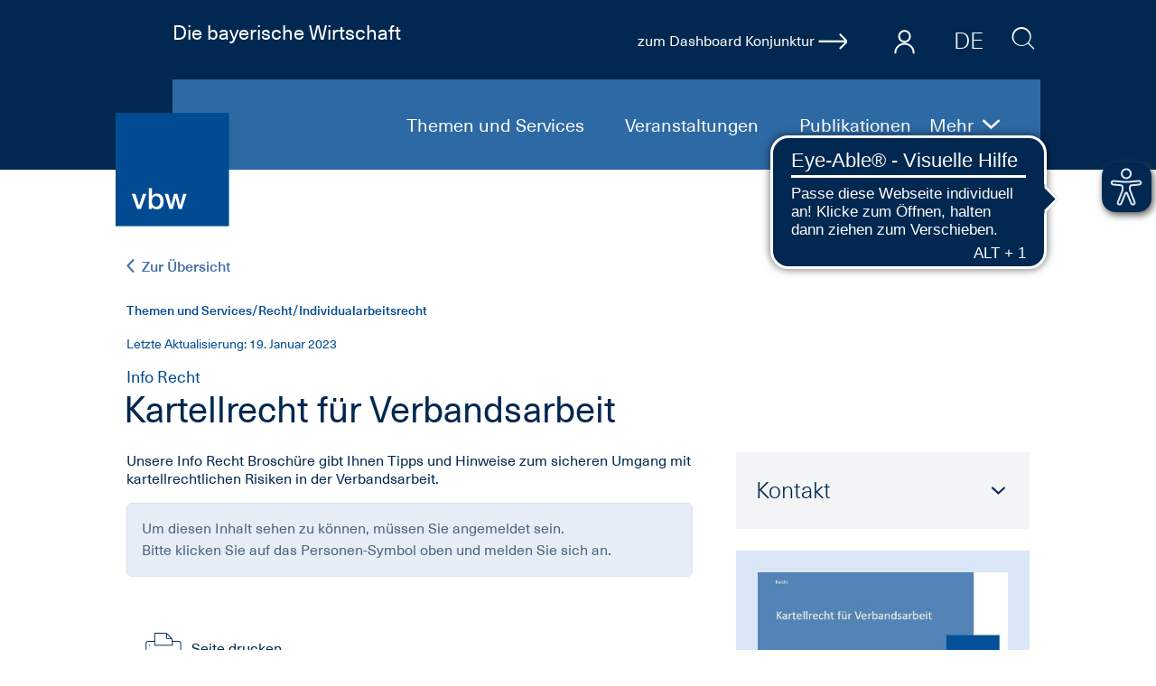

--- FILE ---
content_type: text/html;charset=UTF-8
request_url: https://www.vbw-bayern.de/vbw/Themen-und-Services/Recht/Individualarbeitsrecht/Kartellrecht-f%C3%BCr-Verbandsarbeit.jsp
body_size: 8884
content:





































                                                                   


    <!DOCTYPE html> <html lang="de" xml:lang="de"> <head> <meta charset="utf-8"> <meta http-equiv="Content-Type" content="text/html; charset=utf-8" /> <meta name="viewport" content="width=device-width, initial-scale=1.0, minimum-scale=1.0, user-scalable=yes"> <meta http-equiv="Cache-control" content="NO-CACHE"> <meta name="referrer" content="origin-when-cross-origin" /> <link rel="icon" href="/Layout/layout/favicons/vbw/favicon_ico.ico"> <link rel="shortcut icon" type="image/x-icon" href="/Layout/layout/favicons/vbw/favicon_ico.ico" /> <link rel="icon" type="image/png" sizes="16x16" href="/Layout/layout/favicons/vbw/favicon_vbw_favicon_16_16.png" /> <link rel="icon" type="image/png" sizes="32x32" href="/Layout/layout/favicons/vbw/favicon_vbw_favicon_32_32.png" /> <link rel="icon" type="image/png" sizes="96x96" href="/Layout/layout/favicons/vbw/favicon_vbw_favicon_96_96.png" /> <link rel="apple-touch-icon" sizes="57x57" href="/Layout/layout/favicons/vbw/favicon_vbw_apple_touch_icon_57_57.png" /> <link rel="apple-touch-icon" sizes="60x60" href="/Layout/layout/favicons/vbw/favicon_vbw_apple_touch_icon_60_60.png" /> <link rel="apple-touch-icon" sizes="72x72" href="/Layout/layout/favicons/vbw/favicon_vbw_apple_touch_icon_72_72.png" /> <link rel="apple-touch-icon" sizes="76x76" href="/Layout/layout/favicons/vbw/favicon_vbw_apple_touch_icon_76_76.png" /> <link rel="apple-touch-icon" sizes="114x114" href="/Layout/layout/favicons/vbw/favicon_vbw_apple_touch_icon_114_114.png" /> <link rel="apple-touch-icon" sizes="120x120" href="/Layout/layout/favicons/vbw/favicon_vbw_apple_touch_icon_120_120.png" /> <link rel="apple-touch-icon" sizes="144x144" href="/Layout/layout/favicons/vbw/favicon_vbw_apple_touch_icon_144_144.png" /> <link rel="apple-touch-icon" sizes="152x152" href="/Layout/layout/favicons/vbw/favicon_vbw_apple_touch_icon_152_152.png" /> <link rel="apple-touch-icon" sizes="180x180" href="/Layout/layout/favicons/vbw/favicon_vbw_apple_touch_icon_180_180.png" /> <link rel="icon" type="image/png" sizes="192x192" href="/Layout/layout/favicons/vbw/favicon_vbw_android_chrome_192_192.png" /> <meta name="msapplication-TileColor" content="#004b91" /> <meta name="msapplication-TileImage" content="/Layout/layout/favicons/vbw/favicon_vbw_smalltile.png"> <meta name="msapplication-square70x70logo" content="/Layout/layout/favicons/vbw/favicon_vbw_smalltile.png" /> <meta name="msapplication-square150x150logo" content="/Layout/layout/favicons/vbw/favicon_vbw_mediumtile.png" /> <meta name="msapplication-wide310x150logo" content="/Layout/layout/favicons/vbw/favicon_vbw_widetile.png" /> <meta name="msapplication-square310x310logo" content="/Layout/layout/favicons/vbw/favicon_vbw_largetile.png" /> <meta name="google-site-verification" content="SQrGiqqOAcZJD0YtrVSdoEKXtTY6Lv9rguntl7YGszc" /> <title>Info Recht: Kartellrecht für Verbandsarbeit </title> <meta name="description" content="Unsere Info Recht Broschüre gibt Hinweise für den sicheren Umgang mit kartellrechtlichen Risiken in der Verbandsarbeit. " /> <meta property="og:title" content="Info Recht: Kartellrecht für Verbandsarbeit " /> <meta property="og:description" content="Unsere Info Recht Broschüre gibt Hinweise für den sicheren Umgang mit kartellrechtlichen Risiken in der Verbandsarbeit. " /> <meta property="og:image" content="https://www.vbw-bayern.de/Layout/img/SocialMedia/vbw_fb.jpg"/> <meta name="twitter:image" content="https://www.vbw-bayern.de/Layout/img/SocialMedia/vbw_fb.jpg" /> <meta property="og:type" content="article" /> <meta property="og:site_name" content="vbw" /> <meta property="og:url" content="https://www.vbw-bayern.de/vbw/Themen-und-Services/Recht/Individualarbeitsrecht/Kartellrecht-f%C3%BCr-Verbandsarbeit.jsp" /> <meta name="twitter:card" content="summary_large_image" /> <meta name="twitter:site" content="@vbw_bayern" /> <meta name="twitter:title" content="Info Recht: Kartellrecht für Verbandsarbeit " /> <meta name="twitter:description" content="Unsere Info Recht Broschüre gibt Hinweise für den sicheren Umgang mit kartellrechtlichen Risiken in der Verbandsarbeit. " /> <link rel="canonical" href="https://www.vbw-bayern.de/vbw/Themen-und-Services/Services-f%C3%BCr-Verb%C3%A4nde/Verb%C3%A4ndeorganisation-Arbeit-der-Verb%C3%A4nde/Kartellrecht-f%C3%BCr-Verbandsarbeit.jsp" /> <link rel="stylesheet" href="/Layout/build/webpack2_build_portal_vbw_css_prod.css"> <!-- WEBEDIT: false --> <link rel="preconnect" href="https://cdn.eye-able.com"> <link rel="dns-prefetch" href="https://cdn.eye-able.com"> </head> <body class="portal-vbw frontend"> <a href="#main_content" class="skip-link">Zum Hauptinhalt springen</a> <style>body, html { overflow-x: hidden; }</style> <!-- HEADER --> <img class="d-none d-print-block" src="/Layout/layout/logos/vbw/vbw_logo_svg.svg" alt="Die bayerische Wirtschaft" title="Die bayerische Wirtschaft" /> <header class="header d-print-none"> <div class="header-box"> <div class="header-typo row m-0"> <div class="col-6 col-md-4 px-0 header-text"> <a class="text-white font-size-12 font-size-lg-22" title="Zurück zur Startseite" href="../../../index.jsp">Die bayerische Wirtschaft</a> </div> <div class="col-6 col-md-8 header-tools px-0 pt-2 pt-lg-3 d-flex justify-content-end pb-1 align-items-center pb-2 position-relative"> <a data-et-title="Dashboard Konjunktur" data-et-tags="economic_dashboard" data-et-event="click" title="Dashboard Konjunktur" href="https://dakon.vbw-bayern.de" class="text-black swiper-dakon mr-5 mt-1 text-white"> <div class="swiper-wrapper text-nowrap" id="swiper_dakon"> <div class="swiper-slide align-items-center d-flex"> <span>zum Dashboard Konjunktur</span> <span class="icon-medium icon-b-arrow ml-1 icon-strong"></span> </div> </div> </a>     <ul class="nav nav-tabs toolbar-nav-tabs flex-nowrap" id="toolbar">  <li class="nav-item align-items-start nav-item-login pointer"> <a data-backdroptarget="header" title="Login" class="nav-link icon icon-b-user icon-strong icon-medium h-100 position-relative font-size-33" id="tab_user" data-toggle="tab" data-bs-toggle="tab" data-target="#tab_user_content" data-bs-target="#tab_user_content"></a> </li>   <li class="nav-item language-switch mr-4 mt-2 d-none d-md-block font-light font-size-25"> <div class="language-switch-slide"> <a title="vbw - Die bayerische Wirtschaft" class="text-black pt-2 pl-3 pr-3 pb-1 white font-size-33" href="/vbw/External-Link/vbw-bayern.de.jsp" >DE</a> <a title="vbw - Bavarian Industry Association" class="text-black pt-2 pl-3 pr-3 pb-1 white font-size-33" href="/vbw/External-Link/vbw.com.jsp" >EN</a> </div> </li> </ul> <div class="tab-content toolbar-tab-content">  <div class="tab-pane fade toolbar-tab-pane toolbar-tab-pane-user mt-2" id="tab_user_content">   <div class="d-flex justify-content-between"> <p class="text-primary mt-1 mb-3">Bitte geben Sie Ihre Login-Daten ein</p> <span class="icon-b-close icon-strong icon-medium close pointer" data-dismiss="modal" aria-label="close"></span> </div> <form action="/do.app/app/users/login" method="post" class="mb-3"> <input placeholder="E-Mail" required="required" class="form-control-icon border mb-3" name="login" /> <input placeholder="Passwort" required="required" autocomplete="off" class="form-control-icon border mb-3" name="password" type="password" />   <button class="form-control bg-primary white mb-3" name="Login" type="submit">Login</button> <input type="hidden" id="login_ok_url" name="login_ok_url" value="/vbw/Themen-und-Services/Recht/Individualarbeitsrecht/Kartellrecht-für-Verbandsarbeit.jsp?&success=true" /> <input type="hidden" id="wrong_login_url" name="wrong_login_url" value="/vbw/Themen-und-Services/Recht/Individualarbeitsrecht/Kartellrecht-für-Verbandsarbeit.jsp?&success=false" /> <div class="font-size-16 d-flex"> <input type="checkbox" id="stay_loggin" name="stay_loggin" /><label for="stay_loggin"></label> <label class="ml-1 text-primary" for="stay_loggin">Angemeldet bleiben</label> </div> <a class="text-primary font-size-16 d-flex mt-3 align-items-center" href="/vbw/Mitglieder/Passwort-vergessen.jsp"> <span class="icon-medium icon-b-arrow mr-3"></span> Passwort vergessen? </a> </form> <p class="text-primary my-3">Sie haben keine Login-Daten?</p> <a class="btn btn-primary d-block p-3 white" href="/vbw/Mitglieder/index.jsp">Login-Daten beantragen</a> </div>   </div>   <form id="search_form" class="search-header " action="/vbw/Suche.jsp.is">  <label class="d-none" for="query_text">Suchbegriff/Webcode</label> <input aria-label="Suchbegriff/Webcode" class="search-header-input autocomplete query-text mb-0" id="query_text" data-form-id="#search_form" data-suggest-url="/do.app/search/search/suggestions/vbw" data-portal-value="vbw" name="queryText" type="text" placeholder="Suchbegriff/Webcode" autocomplete="false" /> <button title="Suche" type="submit" value="send" class="bg-transparent border-0 search-header-button mb-2"><span class="icon icon-search font-size-26 pt-0 pr-0"></span></button> <input type="hidden" name="co" value="3" /> <input type="hidden" id="page_size_header" name="pageSize" value="25" /> <input type="hidden" id="sort_header" name="sort" value="Score" /> </form> </div> </div> <div class="header-navi w-100 mt-2"> <a class="logo-link" title="Zurück zur Startseite" href="/vbw/index.jsp"> <img class="logo " src="/Layout/layout/logos/vbw/vbw_logo_svg.svg" alt="Zurück zur Startseite" /> </a> <nav class="desktop-navi text-right font-size-20 light d-none d-lg-block"> <div class="desktop-navi-more d-none float-right mt-3"> <div class="desktop-navi-more-button white text-left pointer">Mehr <span class="icon icon-right_small white icon-rotate-90 ml-2"></span></div> <ul class="desktop-navi-right m-0 p-0"></ul> </div> <ul class="desktop-navi-left mt-3 m-0 p-0 "> <li><a class="color" target="_self" href="/vbw/Themen-und-Services/index.jsp" title="Themen und Services"> Themen und Services </a></li> <li><a target="_self" href="/vbw/Termine/index-3.jsp" title="Veranstaltungen"> Veranstaltungen </a></li> <li><a target="_self" href="/vbw/Publikationen/index.jsp" title="Publikationen"> Publikationen </a></li> <li><a target="_self" href="/vbw/PresseCenter/index.jsp" title="PresseCenter"> PresseCenter </a></li> <li><a target="_self" href="/vbw/%C3%9Cber-uns/index.jsp" title="Über uns"> Über uns </a></li> <li><a rel="noreferrer" target="_blank" href="/vbw/Karriere/index-3.jsp" title="Karriere"> Karriere </a></li> <li><a target="_self" href="/vbw/Kontakt/index.jsp" title="Kontakt"> Kontakt </a></li> </ul> </nav> <div class="menu-button-fixed"> <a href="#" class="menu-button d-block d-lg-none" id="menu_button"> <span class="burger-icon"></span> </a> </div> </div> </div> <nav class="mobile-navi font-size-20 light"> <a href="#" class="menu-button d-block d-lg-none is-active" id="menu_button"> <span class="burger-icon"></span> </a> <div class="bg-color-z1 mobile-navi-gap"></div> <ul class="white no-style"> <li><a class="color" target="_self" href="/vbw/Themen-und-Services/index.jsp" title="Themen und Services"> <span class="text-center icon icon-themes px-2 "></span> Themen und Services </a></li> <li><a target="_self" href="/vbw/Termine/index-3.jsp" title="Veranstaltungen"> <span class="text-center icon icon-calendar px-2 "></span> Veranstaltungen </a></li> <li><a target="_self" href="/vbw/Publikationen/index.jsp" title="Publikationen"> <span class="text-center icon icon-file px-2 "></span> Publikationen </a></li> <li><a target="_self" href="/vbw/PresseCenter/index.jsp" title="PresseCenter"> <span class="text-center icon icon-press px-2 "></span> PresseCenter </a></li> <li><a target="_self" href="/vbw/%C3%9Cber-uns/index.jsp" title="Über uns"> <span class="text-center icon icon-about px-2 "></span> Über uns </a></li> <li><a rel="noreferrer" target="_blank" href="/vbw/Karriere/index-3.jsp" title="Karriere"> <span class="text-center icon icon-flags px-2 "></span> Karriere </a></li> <li><a target="_self" href="/vbw/Kontakt/index.jsp" title="Kontakt"> <span class="text-center icon icon-mail px-2 "></span> Kontakt </a></li> </ul> </nav> </header>  <!-- / HEADER -->
<div >
<!-- DETAILS --> <section id="main_content" class="article-details header-gap container-fluid mt-5 pt-md-5 "> <div class="container"> <a title="Zur Übersicht" href="/vbw/Themen-und-Services/Recht/Individualarbeitsrecht/index.jsp" class="color-d6 strong d-print-none"> <span class="icon icon-right_small icon-rotate-180 mr-2"></span>Zur Übersicht </a> <article class="mt-3 mt-md-4"> <section class="article-content clearfix"> <div class="article-header"> <span class="color-l font-size-14 font-medium">Themen und Services/Recht/Individualarbeitsrecht</span> <div class="d-flex flex-column flex-md-row my-3 justify-content-between"> <div class="d-flex flex-column justify-content-end"> <p class="font-size-14 color-l">Letzte Aktualisierung: 19. Januar 2023</p> <p class="font-size-18 color-l mb-0 article-microline">Info Recht</p> <h1 class="hyphens-auto"> <span class="">Kartellrecht für Verbandsarbeit</span> </h1> </div>            </div> </div> <!-- ARTICLE RIGHT--> <section class="article-content-right"> <div > <!-- CONTACT INFOS--> <div data-content-lg data-content-contact data-target="contact" data-bs-target="contact" class="d-none d-lg-block" > <section class="contact-infos "> <div class="collapsable pointer font-size-25 font-light collapsed" data-toggle="collapse" data-bs-toggle="collapse" data-target="#contact_data_1940054" data-bs-target="#contact_data_1940054""> Kontakt <span class="icon icon-right_small p-2 font-size-16 float-right"></span> </div> <div class="collapse" id="contact_data_1940054"> 		<div class="pt-3 mt-3"> <!-- /Redaktion/Frei-zugaengliche-Medien/Personen/Mitarbeiter/2018/Foto-Sandra-Beck_contact_img.jpg /Redaktion/Frei-zugaengliche-Medien/Personen/Mitarbeiter/2018/Foto-Sandra-Beck_contact_person.jpg /Redaktion/Frei-zugaengliche-Medien/Personen/Mitarbeiter/2018/Foto-Sandra-Beck_person.jpg --> <figure class="contact-infos-desc clearfix"> <img class="" src="/Redaktion/Frei-zugaengliche-Medien/Personen/Mitarbeiter/2018/Foto-Sandra-Beck_contact_img.jpg" alt="Dr. Sandra Beck" /> <!-- d-none d-md-inline-block --> <figcaption class="hyphens-auto"> <strong>Dr. Sandra Beck</strong> <br /> Arbeitsrecht, Wirtschaftsrecht, Betriebsverfassung </figcaption> </figure> <div class="icon email text11"> <a rel="nofollow" data-pvref="1940040" title="<span class='align-middle'>E-Mail </span>" href="/vbw/Kontakt/index.jsp?contactID=2873496&ref=T20zS05XclpQaDA9" class="d-block text-secondary strong mb-3 " target="_self"> <img alt="E-Mail" class='align-middle mr-2' src='/Layout/layout/icons/email.svg.svg' /> <span class='align-middle'>E-Mail </span> </a> </div> <a class="d-block text-secondary strong mb-3 " href="tel:+4908955178229"> <img class="align-middle mr-2" src="../../../../Layout/layout/icons/phone.svg.svg" alt="Telefon" /> <span class="align-middle">+49 (0) 89-551 78-229</span> </a> <a class="d-block text-secondary strong mb-3" href="tel:+49015129805778"> <img class="align-middle mr-2" src="../../../../Layout/layout/icons/mobile.svg.svg" alt="Mobil" /> <span class="align-middle">+49 (0) 151-298 057 78</span> </a> </div>	
 </div> </section> </div> <!-- / CONTACT INFOS--> <section class="publication-infos p-4 bg-middle-color mb-4"> <img class="img-fluid" src="../../../../Redaktion/Frei-zugaengliche-Medien/Abteilungen-GS/Recht/2023/Titelbl%C3%A4tter/Info-Recht-Kartellrecht-f%C3%BCr-Verbandsarbeit-vbw-Januar-2023_Cover_small.jpg" alt="Kartellrecht für Verbandsarbeit" title="Kartellrecht für Verbandsarbeit" /> <div class="mt-3 d-print-none">    <div class="align-items-center bg-orange d-flex open-login pointer p-3"> <img alt="Diese Publikation steht nur Mitgliedern zur Verfügung.<br /> Bitte loggen Sie sich ein." src="/Layout/layout/icons/lock.svg.svg" > <span class="font-size-14 line-height-14 white pl-3">Diese Publikation steht nur Mitgliedern zur Verfügung.<br /> Bitte loggen Sie sich ein.</span> </div>   </div> </section> </div> <!-- SOCIAL SHARING --> <div data-content-md data-content-social-sharing data-target="social-sharing" data-bs-target="social-sharing" class="d-none d-md-block"> <!-- SOCIAL SHARING --> <section class="mt-4 d-print-none social-sharing"> <div class="pointer d-flex align-items-center" data-toggle="collapse" data-bs-toggle="collapse" data-target="#social_sharing" data-bs-target="#social_sharing"> <span class="icon-large icon-b-sharing pointer mr-2"></span> <p class="strong font-size-14 mb-0">Inhalt teilen</p> </div> <div id="social_sharing" class="collapse mt-4"> <a class="share-button btn p-0 mail" href="mailto:?subject=Kartellrecht für Verbandsarbeit&amp;body=Kartellrecht für Verbandsarbeit %0A%0A%0ADie Seite können Sie sich unter dieser Adresse anschauen: https://www.vbw-bayern.de/vbw/Themen-und-Services/Recht/Individualarbeitsrecht/Kartellrecht-f%C3%BCr-Verbandsarbeit.jsp"> <img src="../../../../Layout/layout/icons/social/email_social.svg.svg" alt="E-Mail" /> </a> <a data-et-title="Socialmedia Share facebook (1940040)" data-et-tags="Button" data-et-event="click" class="share-button btn p-0" href="https://www.facebook.com/sharer/sharer.php?u=https://www.vbw-bayern.de/vbw/Themen-und-Services/Recht/Individualarbeitsrecht/Kartellrecht-f%C3%BCr-Verbandsarbeit.jsp" target="_blank" alt="Facebook"> <img src="/Layout/layout/icons/social/facebook_social.svg.svg" alt="Facebook" /> </a> <a data-et-title="Socialmedia Share linkedin (1940040)" data-et-tags="Button" data-et-event="click" class="share-button btn p-0" href="https://www.linkedin.com/shareArticle?url=https://www.vbw-bayern.de/vbw/Themen-und-Services/Recht/Individualarbeitsrecht/Kartellrecht-f%C3%BCr-Verbandsarbeit.jsp" target="_blank" alt="LinkedIn"> <img src="/Layout/layout/icons/social/linkedin_social.svg.svg" alt="LinkedIn" /> </a> <a data-et-title="Socialmedia Share xing (1940040)" data-et-tags="Button" data-et-event="click" class="share-button btn p-0" href="https://www.xing.com/spi/shares/new?url=https://www.vbw-bayern.de/vbw/Themen-und-Services/Recht/Individualarbeitsrecht/Kartellrecht-f%C3%BCr-Verbandsarbeit.jsp" target="_blank" alt="XING"> <img src="/Layout/layout/icons/social/xing_social.svg.svg" alt="XING" /> </a> </div> </section> <!-- / SOCIAL SHARING --> </div> <!-- / SOCIAL SHARING --> </section> <!-- / ARTICLE RIGHT--> <section class="article-content-text-cols hyphens-auto">       <p class="margT">Unsere Info Recht Broschüre gibt Ihnen Tipps und Hinweise zum sicheren Umgang mit kartellrechtlichen Risiken in der Verbandsarbeit. </p>    <div class="warning marg xx-hide alert alert-warning d-none "> Dieser Service steht nur bayme vbm Mitgliedern zur Verfügung.<br />Noch kein Mitglied? Alle Informationen rund um die Mitgliedschaft erhalten Sie <a href="https://www.baymevbm.de/mitglied-werden" target="_blank" >hier</a>. </div> <div class="warning alert alert-warning marg hide xx-show "> Um diesen Inhalt sehen zu können, müssen Sie angemeldet sein.<br />Bitte klicken Sie auf das Personen-Symbol oben und melden Sie sich an. </div> <script type="text/javascript"> var openLoginBox = true; </script>         </section> <!-- SERIE INFOS (FOOTER)--> <div class="mt-4 d-md-none" data-content-sm data-content-events-serie data-target="events-serie" data-bs-target="events-serie"></div> <!-- / SERIE INFOS (FOOTER)--> <a class="d-inline-flex align-items-center d-print-none mt-4 p-3" title="Seite drucken" data-et-title="Print Button(1940040)" data-et-tags="Button" data-et-event="click" href="javascript: window.print();"> <span class="icon icon-b-print icon-large mr-2"></span> Seite drucken </a> </section> </article> <!-- CONTACT INFOS (FOOTER)--> <div class="contact-infos-no-width mt-4 d-lg-none" data-content-md data-content-contact data-target="contact" data-bs-target="contact"></div> <!-- / CONTACT INFOS (FOOTER)--> <!-- SOCIAL SHARING (FOOTER)--> <div data-content-sm data-content-social-sharing data-target="social-sharing" data-bs-target="social-sharing" class="d-md-none"></div> <!-- / SOCIAL SHARING (FOOTER)--> <section class="social-sharing d-print-none d-md-flex align-items-center"> <p class="mb-md-0 strong mr-3 font-size-14"> Die vbw in den sozialen Netzwerken </p> <div> <a data-et-title="Socialmedia Link facebook (1940040)" data-et-tags="Button" data-et-event="click" alt="Facebook" href="https://www.facebook.com/vbwbayern" target="_blank" > <img src="/Layout/layout/icons/social/facebook_social.svg.svg" alt="Facebook" /> </a> <a data-et-title="Socialmedia Link instagram (1940040)" data-et-tags="Button" data-et-event="click" alt="Instagram" href="https://www.instagram.com/vbw_bayern" target="_blank" > <img src="/Layout/layout/icons/social/instagram_social.svg.svg" alt="Instagram" /> </a> <a data-et-title="Socialmedia Link linkedin (1940040)" data-et-tags="Button" data-et-event="click" alt="LinkedIn" href="https://www.linkedin.com/company/vbw-bayern" target="_blank" > <img src="/Layout/layout/icons/social/linkedin_social.svg.svg" alt="LinkedIn" /> </a> <a data-et-title="Socialmedia Link xing (1940040)" data-et-tags="Button" data-et-event="click" alt="XING" href="https://www.xing.com/pages/baymevbm-diebayerischenmetall-undelektro-arbeitgeber" target="_blank" > <img src="/Layout/layout/icons/social/xing_social.svg.svg" alt="XING" /> </a> <a data-et-title="Socialmedia Link youtube (1940040)" data-et-tags="Button" data-et-event="click" alt="YouTube" href="https://www.youtube.com/channel/UCEupNRcFPRbmCrMan9SyjOQ" target="_blank" > <img src="/Layout/layout/icons/social/youtube_social.svg.svg" alt="YouTube" /> </a> </div> </section> </div> </section> <!-- // DETAILS --> <section class="article-navigator container-fluid p-5"> <div class="row justify-content-md-center color-d6"> <a title="Zur Übersicht" href="/vbw/Themen-und-Services/Recht/Individualarbeitsrecht/index.jsp" class="col-md-auto order-12 order-md-0 mt-4 mt-md-0 d-print-none"> <img alt="Zur Übersicht" src="../../../../Layout/layout/icons/quad.svg.svg" class="mr-2" /> Zur Übersicht </a> </div> </section>
</div>
<footer class="d-print-none"> <div class="container d-md-flex justify-content-between"> <ul class="footer-navi"> <li> <span class="link"> © vbw 2026 </span> </li> <li> <a class="link hover-line-bottom-full" href="/vbw/Impressum/index.jsp">Impressum</a> </li> <li> <a class="link hover-line-bottom-full" href="/vbw/Datenschutz/Datenschutz.jsp">Datenschutz</a> </li> <li> <a class="link hover-line-bottom-full" href="/vbw/Kontakt/index.jsp">Kontakt</a> </li> <li class="hidden-id text-primary"> 1940040 </li> </ul> <script defer src="https://cdn.eye-able.com/configs/www.vbw-bayern.de.js"></script> <script defer src="https://cdn.eye-able.com/public/js/eyeAble.js"></script>  <div class="ml-0 ml-md-auto"> <a rel="noreferrer" target="_blank" href="https://www.baymevbm.de"> Siehe auch: <span class="bayme_vbm-quad bold">bayme vbm</span> </a> </div> </div> </footer> <div class="to-top d-print-none"> <button title="nach oben" id="top" class="border-0 bg-transparent"> <span class="icon-arrow icon-rotate-270 icon-medium"></span> </button> </div> <!-- GLOBAL FOR BOTH PORTALS -->     <script type="text/javascript" src="/Layout/build/webpack2_build_portal_vbw_js_prod.js?rev=96831149"></script> <script type="text/javascript" src="/Layout/build/webpack2_build_runtime_js_prod-3.js"></script>     <script type="text/javascript"> $.getJSON( "https://dakon.vbw-bayern.de/extern", function( json ) { $.each(json.data, function( index, item ) { var swiper = $('#swiper_dakon'); if( item.value != null ){ var div = $('<div class="swiper-slide text-right">' +item.title+ '<span class="ml-2 text-' +item.color+ '">' +item.value+ '</span></div> '); div.prependTo(swiper); } }); var dakon = new Swiper ('.swiper-dakon', { direction: 'vertical', effect: 'slide', slidesPerView: 1, loop: true, height: 30, autoplay: { delay: 5000, reverseDirection: false, disableOnInteraction: false, }, }); }); </script>  <script type="text/javascript"> $(document).ready(function (event) { $('#tab_logged').on('shown.bs.tab', function (e) { $('#nav-tabContent > div:not(:first-child)').removeClass('show active'); $('#tab_profile').tab('show'); });   }); </script>  <script type="text/javascript"> $( document ).ready(function() { var backDrop = $('<div class="modal-backdrop show toolbar-modal-backdrop"></div>'); $('.toolbar-nav-tabs .nav-link').on('click', function(){ backDrop.remove(); backDrop.appendTo(document.body); }); $('body').on('click', '.toolbar-tab-content .close, .toolbar-modal-backdrop', function(){ $('.toolbar-nav-tabs .nav-link.active, .toolbar-tab-pane.active').removeClass('active'); backDrop.remove(); }); }); </script>  <script type="text/javascript"> $(document).on('eyeable:event', function(e) { if( _etracker != "undefined" ){ _etracker.sendEvent(new et_ClickEvent('Eye Able Event', e.detail)); } }); </script>  <script type="text/javascript"> $(document).on( "click", "[data-et-event=click]", function(event){ var ele = $(this); var title = ele.data("etTitle"); var tags = ele.data("etTags"); _etracker.sendEvent(new et_ClickEvent(title, tags)); } ); $(document).on( "click", "[data-et-event=download]", function(event){ var ele = $(this); var path = ele.data("etPath"); var type = ele.data("etType"); var kind = ele.data("etKind"); _etracker.sendEvent(new et_DownloadEvent(path, type, kind, 'download')); } ); </script>   <!-- imported from /vbw/Themen-und-Services/Recht/Individualarbeitsrecht/Kartellrecht-f%C3%BCr-Verbandsarbeit.jsp with  --> <!-- imported ../../../Tools/Privacy-Cookie.jsp --> <!-- skipCC false --> <!-- portal name vbw -->                                                              <script type="text/javascript"> var setChecked = function( cb , checked ){ if( checked ) { cb.setAttribute('checked','checked'); } else { cb.removeAttribute('checked'); } cb.checked = checked; }; </script>                          <link rel="stylesheet" type="text/css" href="https://www.vbw-bayern.de/Layout/js/cookieconsent/cookieconsent_css.css?rel=20.01.2026" /> <script src="https://www.vbw-bayern.de/Layout/js/cookieconsent/cookieconsent_js.js?rel=20.01.2026"></script>   <script> if(typeof _etracker !== 'undefined'){ var domain = document.location.host.replace("www.", ""); var cookieET = window.cookieconsent.utils.getCookie('cookieconsent_etracker_tracking'); if( cookieET == "true" ){ _etracker.enableCookies(domain); console.log("etracker.enableCookies"); } else { _etracker.disableCookies(domain); console.log("etracker.disableCookies"); } } var skipCC = false || false; if( ! /bot|google|baidu|bing|msn|duckduckbot|teoma|slurp|yandex/i.test(navigator.userAgent) && !skipCC ){ window.addEventListener("load", function(){ window.cookieconsent.initialise({ "layout": "basic-header-checkboxes", layouts: { 'basic-header-checkboxes': '{{header}}{{message}}{{link}}{{checkboxes}}{{compliance}}' }, "cookie": { "name": "cookie_enabled", "secure" : true, "expiryDays" : 90 }, "palette": { "popup": { "text": "#000", "background": "#fff" }, "button": { "text": "#fff", "background": "#004b91" }, "header": { "text": "#fff", "background": "#004b91" } }, "elements": { "checkboxes": '<div class="cc-checkboxes">{{checkboxes}}</div>', "header": '<div class="cc-header">{{header}}</div>', "message": '<div class="cc-message">{{message}}</div>', "link": '<div class="cc-link">{{link_pretext}} <span><img alt="Datenschutzerklärung" aria-label="Datenschutzerklärung" src="https://www.vbw-bayern.de/Layout/img/portal/icons/arrow_black_icon.svg" /> <a aria-label="Datenschutzerklärung" tabindex="0" href="{{href}}" target="_blank">{{link}}</a></span><br /></div>' }, "content": { "header": "Cookie-Einstellungen", "message": "<p>Um unser WebPortal optimal auf Ihre Bedürfnisse anzupassen, verwenden wir Cookies. Dazu zählen Cookies, die für den Betrieb der Website erforderlich sind, sowie solche, die zu Statistikzwecken oder zur Anzeige externer Inhalte genutzt werden.</p> <p>Bitte beachten Sie, dass Ihnen auf Basis Ihrer Einstellungen eventuell nicht alle Funktionalitäten auf unserem WebPortal zur Verfügung stehen.</p>", "dismiss": '<img alt="Einstellungen speichern und bestätigen" aria-label="Einstellungen speichern und bestätigen" height="9" src="https://www.vbw-bayern.de/Layout/img/portal/icons/arrow_icon-2.svg" />Einstellungen speichern und bestätigen', "link_pretext": "Weitere Informationen und die Möglichkeit zum Widerruf finden Sie in unserer", "link": "Datenschutzerklärung", "href": "/vbw/Datenschutz/index.jsp", "checkboxes": '<div class="cc-checkboxes-title"><b>Für folgende Cookies benötigen wir gemäß DSGVO Ihre Einwilligung</b></div>'+ '<div class="cc-checkboxes-text"></div>'+  '<div class="cc-checkbox p-2 rounded-5 cc-checkbox-podigee_podcast"><input ' + ( window.cookieconsent.utils.getCookie( 'cookieconsent_podigee_podcast' ) == 'true' ? 'checked="checked"': '' ) + ' data-cc="cookieconsent_podigee_podcast" class="cc-cb float-left" type="checkbox" name="podigee_podcast" aria-label="podigee_podcast" id="podigee_podcast" /> <label for="podigee_podcast"> <span>Podcasts (Podigee – Cookie-Einsatz, Übertragung der IP–Adresse an Podigee)</span> </label> </div>'+   '<div class="cc-checkbox p-2 rounded-5 cc-checkbox-vimeo_video"><input ' + ( window.cookieconsent.utils.getCookie( 'cookieconsent_vimeo_video' ) == 'true' ? 'checked="checked"': '' ) + ' data-cc="cookieconsent_vimeo_video" class="cc-cb float-left" type="checkbox" name="vimeo_video" aria-label="vimeo_video" id="vimeo_video" /> <label for="vimeo_video"> <span><b>Videoinhalte</b> (Vimeo – Cookie-Einsatz, Übertragung der IP–Adresse an Vimeo)</span> </label> </div>'+   '<div class="cc-checkbox cc-checkbox-all p-2 rounded-5" style="background: #e5edf4;"><input aria-label="all" class="cc-cb-all" type="checkbox" name="all" id="cc-all" /> <label for="cc-all"> <span>Alle Dienste zulassen</span> </label> </div>'+  '' }, onPopupOpen: function() { var cccb = window.cookieconsent.utils.find(".cc-cb"); var cccb_all = window.cookieconsent.utils.find(".cc-cb-all"); window.cookieconsent.utils.each(cccb, function(ele){ window.cookieconsent.utils.addEvent(ele, 'click', function(event){ var cccb_checked = window.cookieconsent.utils.find('.cc-cb:checked'); if( cccb.length == cccb_checked.length ){ window.cookieconsent.utils.each(cccb_all, function( cb ){ setChecked( cb, true ) } ); } else { window.cookieconsent.utils.each(cccb_all, function( cb ){ setChecked( cb, false ) } ); } }); } ); window.cookieconsent.utils.each(cccb_all, function(ele){ window.cookieconsent.utils.addEvent(ele, 'click', function(event){ if( ele.checked ){ window.cookieconsent.utils.each(cccb, function( cb ){ setChecked( cb, true ) } ); } else { window.cookieconsent.utils.each(cccb, function( cb ){ setChecked( cb, false ) } ); } }); } ); logger.info(this.trigger); if( this.trigger != null && $(this.trigger).hasClass("cookieconsent-video") ){ $('.cc-checkbox-vimeo_video').addClass("bg-yellow"); } if( this.trigger != null && $(this.trigger).hasClass("cookieconsent-podcast") ){ $('.cc-checkbox-podigee_podcast').addClass("bg-yellow"); } }, onPopupClose: function() { var cc = this; var cccb = window.cookieconsent.utils.find(".cc-cb"); window.cookieconsent.utils.each(cccb, function(ele){ if( ele.checked ){ var cookiename = ele.getAttribute("data-cc"); var options = cc.options.cookie; window.cookieconsent.utils.setCookie(cookiename, true, options.expiryDays, options.domain, options.path, options.secure); } } ); location.reload(true); }, onInitialise: function (status) { } }, function (popup) { cookieconsentPopup = popup; }, function (err) { }); window.cookieconsent.utils.each(window.cookieconsent.utils.find(".cookieconsent-podigee-podcast"), function(ele){ window.cookieconsent.utils.addEvent(ele, 'click', function( event ){ var options = cookieconsentPopup.options.cookie; var url = window.location.pathname; window.cookieconsent.utils.setCookie("cookieconsent_podigee_podcast", true, options.expiryDays, options.domain, url, options.secure); var params = ele.getAttribute('data-params'); if( params ){ if (url.indexOf('?') > -1){ url += '&'+params }else{ url += '?'+params } } location.reload(true); }); } ); window.cookieconsent.utils.each(window.cookieconsent.utils.find(".cookieconsent-vimeo-video"), function(ele){ window.cookieconsent.utils.addEvent(ele, 'click', function( event ){ var options = cookieconsentPopup.options.cookie; var url = window.location.pathname; window.cookieconsent.utils.setCookie("cookieconsent_vimeo_video", true, options.expiryDays, options.domain, url, options.secure); var params = ele.getAttribute('data-params'); if( params ){ if (url.indexOf('?') > -1){ url += '&'+params }else{ url += '?'+params } } location.reload(true); }); } ); window.cookieconsent.utils.each(window.cookieconsent.utils.find(".cookieconsent-open"), function(ele){ window.cookieconsent.utils.addEvent(ele, 'click', function( event ){ cookieconsentPopup.open(null, ele); }); } ); }); } </script>     <style> .cc-banner.cc-bottom { bottom: 36px; } </style>     <!-- uid: kartellrecht_fuer_verbandsarbeit etracker: true -->  <!-- Copyright (c) 2000-2022 etracker GmbH. All rights reserved. --> <!-- This material may not be reproduced, displayed, modified or distributed --> <!-- without the express prior written permission of the copyright holder. --> <!-- etracker tracklet 5.0 --> <script type="text/javascript">  var et_pagename = "Kartellrecht für Verbandsarbeit (1940040)";   var et_url = 'https%3A%2F%2Fwww.vbw-bayern.de%2Fvbw%2FThemen-und-Services%2FRecht%2FIndividualarbeitsrecht%2FKartellrecht-f%25C3%25BCr-Verbandsarbeit.jsp';         var et_areas = 'Themen und Services/Recht/Individualarbeitsrecht';      </script> <script id="_etLoader" type="text/javascript" charset="UTF-8" data-cookie-lifetime="24" data-block-cookies="true" data-secure-code="DSETxg" src="https://code.etracker.com/code/e.js"></script> <!-- etracker tracklet 5.0 end -->   
 
 </body> </html>












--- FILE ---
content_type: image/svg+xml
request_url: https://www.vbw-bayern.de/Layout/layout/icons/email.svg.svg
body_size: 547
content:
<svg id="mail" xmlns="http://www.w3.org/2000/svg" width="20" height="12.153" viewBox="0 0 20 12.153">
  <g id="Group_446" data-name="Group 446" transform="translate(0 0)">
    <path id="Path_467" data-name="Path 467" d="M19.986,101.468a1.026,1.026,0,0,0-1.024-1.023h0l-17.937.025A1.024,1.024,0,0,0,0,101.5l.014,10.079A1.024,1.024,0,0,0,1.038,112.6h0l17.937-.025A1.026,1.026,0,0,0,20,111.547Zm-2.15,0L10,106.918,2.15,101.493Zm-4.522,6.475,4.647,3.6-15.936.022L6.7,107.946a.512.512,0,1,0-.628-.81l-5.035,3.905-.012-9.081,8.685,6a.512.512,0,0,0,.584,0l8.668-6.026.013,9.1-5.033-3.9a.512.512,0,0,0-.628.81Z" transform="translate(0 -100.445)" fill="#022a52"/>
  </g>
</svg>


--- FILE ---
content_type: image/svg+xml
request_url: https://www.vbw-bayern.de/Layout/layout/icons/lock.svg.svg
body_size: 538
content:
<svg xmlns="http://www.w3.org/2000/svg" width="26" height="33.827" viewBox="0 0 26 33.827">
  <path id="Path_580" data-name="Path 580" d="M80.469,13.661h-.659V10.576A10.517,10.517,0,0,0,69.622,0c-.155,0-.464,0-.618,0A10.517,10.517,0,0,0,58.817,10.576v3.085h-.659A2.14,2.14,0,0,0,56.313,16V31.476a2.15,2.15,0,0,0,1.844,2.351H80.469a2.15,2.15,0,0,0,1.844-2.351V16A2.14,2.14,0,0,0,80.469,13.661ZM71.4,23.724V28.4a1,1,0,0,1-.984.988H68.207a1,1,0,0,1-.984-.988V23.724A2.831,2.831,0,0,1,69,18.907c.154-.006.464-.006.618,0A2.831,2.831,0,0,1,71.4,23.724Zm4.062-10.063h-12.3V10.576a6.152,6.152,0,1,1,12.3,0v3.085Z" transform="translate(-56.313 0)" fill="#fff"/>
</svg>


--- FILE ---
content_type: image/svg+xml
request_url: https://www.vbw-bayern.de/Layout/layout/icons/social/youtube_social.svg.svg
body_size: 1718
content:
<svg xmlns="http://www.w3.org/2000/svg" width="49" height="49" viewBox="0 0 49 49"><ellipse cx="24.5" cy="24.5" rx="24.5" ry="24.5" transform="translate(0 0)" fill="#002850"/><g transform="translate(9.03 12.807)"><path d="M161.3,89.123l-6.763-3.7a1.251,1.251,0,0,0-1.233.022,1.229,1.229,0,0,0-.605,1.069v7.33a1.238,1.238,0,0,0,.605,1.069,1.221,1.221,0,0,0,.635.179,1.282,1.282,0,0,0,.59-.149l6.763-3.639a1.234,1.234,0,0,0,.65-1.091,1.213,1.213,0,0,0-.643-1.091Zm-6.8,3.8V87.441l5.051,2.765Zm0,0" transform="translate(-141.297 -78.9)" fill="#fff"/><path d="M30.475,5.47V5.455a6.937,6.937,0,0,0-1.353-3.549,4.984,4.984,0,0,0-3.3-1.547,1.123,1.123,0,0,0-.149-.015L25.626.336C21.576.037,15.463,0,15.4,0H15.4c-.06,0-6.172.037-10.252.336L5.092.344C5.047.351,5,.351,4.95.359A4.828,4.828,0,0,0,1.662,1.95,7.335,7.335,0,0,0,.324,5.44v.03C.317,5.574.1,8.01.1,10.461v2.287c0,2.451.217,4.887.224,4.992v.015a6.93,6.93,0,0,0,1.345,3.512,5.066,5.066,0,0,0,3.407,1.524c.127.015.232.03.306.037l.067.007c2.339.224,9.662.329,9.968.336h.015c.06,0,6.172-.037,10.215-.336l.052-.007.172-.022a4.741,4.741,0,0,0,3.251-1.554,7.335,7.335,0,0,0,1.338-3.49v-.03c.007-.1.224-2.541.224-4.992V10.461c.015-2.443-.2-4.887-.209-4.992Zm-1.569,7.286c0,2.264-.2,4.6-.217,4.82a5.714,5.714,0,0,1-.882,2.488,2.949,2.949,0,0,1-2.115.979l-.194.022c-3.916.284-9.8.329-10.065.329-.306-.007-7.525-.112-9.789-.329-.12-.015-.239-.03-.374-.045a3.329,3.329,0,0,1-2.294-.956l-.015-.015A5.167,5.167,0,0,1,2.1,17.59c-.015-.164-.217-2.526-.217-4.827v-2.3c0-2.264.194-4.6.217-4.82a5.531,5.531,0,0,1,.882-2.488A3.1,3.1,0,0,1,5.144,2.13a1.123,1.123,0,0,1,.149-.015c3.968-.276,9.894-.321,10.1-.321s6.135.045,10.065.329c.045.007.1.015.157.022a3.254,3.254,0,0,1,2.2.994l.007.007a5.224,5.224,0,0,1,.859,2.5c.015.149.217,2.518.217,4.827v2.287Zm0,0" transform="translate(-0.1 0)" fill="#fff"/></g></svg>

--- FILE ---
content_type: image/svg+xml
request_url: https://www.vbw-bayern.de/Layout/layout/icons/phone.svg.svg
body_size: 2322
content:
<svg id="phone-call" xmlns="http://www.w3.org/2000/svg" width="20" height="20.029" viewBox="0 0 20 20.029">
  <g id="Group_447" data-name="Group 447" transform="translate(0 0)">
    <path id="Path_468" data-name="Path 468" d="M16.159,38.655A1.97,1.97,0,0,0,14.73,38a2.037,2.037,0,0,0-1.446.651l-1.336,1.332c-.11-.059-.22-.114-.326-.169-.152-.076-.3-.148-.419-.224a14.519,14.519,0,0,1-3.479-3.17,8.565,8.565,0,0,1-1.141-1.8c.347-.317.668-.647.981-.964.118-.118.237-.241.355-.359a1.939,1.939,0,0,0,0-2.925L6.766,29.215c-.131-.131-.266-.266-.393-.4-.254-.262-.52-.533-.795-.786a2,2,0,0,0-1.416-.621,2.071,2.071,0,0,0-1.437.621l-.008.008-1.437,1.45a3.093,3.093,0,0,0-.917,1.966A7.411,7.411,0,0,0,.9,34.588a18.2,18.2,0,0,0,3.234,5.394,19.893,19.893,0,0,0,6.624,5.187,10.321,10.321,0,0,0,3.72,1.1c.089,0,.182.008.266.008a3.185,3.185,0,0,0,2.439-1.048c0-.008.013-.013.017-.021a9.61,9.61,0,0,1,.74-.765c.182-.173.368-.355.55-.545a2.109,2.109,0,0,0,.638-1.463,2.032,2.032,0,0,0-.651-1.45Zm1.513,4.451s0,0,0,0c-.165.178-.334.338-.516.516a11.116,11.116,0,0,0-.816.845,2.038,2.038,0,0,1-1.589.672c-.063,0-.131,0-.194,0a9.169,9.169,0,0,1-3.3-.989A18.778,18.778,0,0,1,5.02,39.259a17.162,17.162,0,0,1-3.044-5.069A6.036,6.036,0,0,1,1.5,31.545a1.941,1.941,0,0,1,.583-1.256l1.442-1.442a.961.961,0,0,1,.643-.3.9.9,0,0,1,.617.3l.013.013c.258.241.5.49.761.757.131.135.266.271.4.41l1.154,1.154a.807.807,0,0,1,0,1.31c-.123.123-.241.245-.364.364-.355.364-.693.7-1.061,1.031-.008.008-.017.013-.021.021a.862.862,0,0,0-.22.96l.013.038A9.265,9.265,0,0,0,6.83,37.129l0,0a15.516,15.516,0,0,0,3.754,3.416,5.773,5.773,0,0,0,.52.283c.152.076.3.148.418.224.017.008.034.021.051.03a.916.916,0,0,0,.419.106.9.9,0,0,0,.643-.292l1.446-1.446a.956.956,0,0,1,.638-.317.861.861,0,0,1,.609.309l.008.008,2.329,2.329A.836.836,0,0,1,17.673,43.106Z" transform="translate(-0.344 -26.247)" fill="#022a52"/>
    <path id="Path_469" data-name="Path 469" d="M245.413,87.057a5.44,5.44,0,0,1,4.43,4.43.567.567,0,0,0,.562.473.755.755,0,0,0,.1-.008.571.571,0,0,0,.469-.659,6.578,6.578,0,0,0-5.36-5.36.574.574,0,0,0-.659.465A.564.564,0,0,0,245.413,87.057Z" transform="translate(-234.604 -82.293)" fill="#022a52"/>
    <path id="Path_470" data-name="Path 470" d="M258.265,8.835A10.832,10.832,0,0,0,249.438.009a.57.57,0,1,0-.186,1.124,9.675,9.675,0,0,1,7.888,7.888.567.567,0,0,0,.562.473.754.754,0,0,0,.1-.008A.56.56,0,0,0,258.265,8.835Z" transform="translate(-238.273 0)" fill="#022a52"/>
  </g>
</svg>


--- FILE ---
content_type: image/svg+xml
request_url: https://www.vbw-bayern.de/Layout/layout/icons/quad.svg.svg
body_size: 129
content:
<svg height="13" viewBox="0 0 13 13" width="13" xmlns="http://www.w3.org/2000/svg"><g fill="#6c96c0" transform="translate(-48 -285)"><path d="m56 285h5v5h-5z"/><path d="m48 285h5v5h-5z"/><path d="m48 293h5v5h-5z"/><path d="m56 293h5v5h-5z"/></g></svg>

--- FILE ---
content_type: image/svg+xml
request_url: https://www.vbw-bayern.de/Layout/layout/icons/social/linkedin_social.svg.svg
body_size: 1212
content:
<svg height="49" viewBox="0 0 49 49" width="49" xmlns="http://www.w3.org/2000/svg"><ellipse cx="24.5" cy="24.5" fill="#002850" rx="24.5" ry="24.5"/><path d="m4.214 8.81h-3.658a.454.454 0 0 0 -.456.453v12.788a.454.454 0 0 0  .453.453h3.662a.454.454 0 0 0  .453-.453v-12.788a.454.454 0 0 0 -.454-.453zm-.452 12.79h-2.753v-11.883h2.753zm10.649-12.948a5 5 0 0 0 -3.611 1.433l-.084-.867a.454.454 0 0 0 -.451-.414h-.005l-3.33.073a.454.454 0 0 0 -.445.474c.041.931.04 2.026.038 3.289v9.472a.453.453 0 0 0  .453.453h3.655a.453.453 0 0 0  .453-.453v-7.393a2.416 2.416 0 0 1  .1-.813 2.068 2.068 0 0 1  1.849-1.178c1.119 0 1.787.851 1.787 2.275v7.109a.453.453 0 0 0  .453.453h3.594a.453.453 0 0 0  .453-.453v-7.57c0-3.687-1.834-5.888-4.9-5.888zm3.989 13.011h-2.684v-6.656c0-1.935-1.058-3.185-2.688-3.185a2.988 2.988 0 0 0 -2.688 1.758 3.129 3.129 0 0 0 -.161 1.147v6.939h-2.755v-9.028c0-1.073 0-2.023-.022-2.866l2.455-.048.143 1.462a.454.454 0 0 0  .452.414h.077a.453.453 0 0 0  .385-.213 4.042 4.042 0 0 1  3.505-1.822c2.536 0 3.99 1.816 3.99 4.982v7.12h0zm-15.861-18.186a2.4 2.4 0 0 0 -2.539 2.411 2.37 2.37 0 0 0  2.489 2.412 2.414 2.414 0 1 0  .051-4.821zm-.05 3.915a1.508 1.508 0 1 1  .051-3.008 1.485 1.485 0 0 1  1.608 1.5 1.5 1.5 0 0 1 -1.658 1.5z" fill="#fff" stroke="#fff" stroke-width=".4" transform="translate(15.034 9.334)"/></svg>

--- FILE ---
content_type: image/svg+xml
request_url: https://www.vbw-bayern.de/Layout/layout/icons/mobile.svg.svg
body_size: 1445
content:
<?xml version="1.0" encoding="UTF-8"?>
<svg width="20px" height="25px" viewBox="0 0 20 25" version="1.1" xmlns="http://www.w3.org/2000/svg" xmlns:xlink="http://www.w3.org/1999/xlink">
    <!-- Generator: Sketch 52.5 (67469) - http://www.bohemiancoding.com/sketch -->
    <title>Slice</title>
    <desc>Created with Sketch.</desc>
    <g id="Page-1" stroke="none" stroke-width="1" fill="none" fill-rule="evenodd">
        <g id="mobile" transform="translate(4.000000, 2.000000)" fill="#022A52" fill-rule="nonzero" stroke="#022A52" stroke-width="0.4">
            <path d="M10.065,0.2 L1.665,0.2 C0.855874582,0.202751401 0.201096179,0.858870646 0.2,1.668 L0.2,18.732 C0.201650401,19.5420694 0.857930591,20.1983496 1.668,20.2 L10.068,20.2 C10.8784599,20.1988998 11.5353479,19.542459 11.537,18.732 L11.537,1.668 C11.5364699,1.27813165 11.3810868,0.904441901 11.1050332,0.629138419 C10.8289795,0.353834937 10.4548684,0.199469206 10.065,0.2 Z M0.865,2.867 L10.865,2.867 L10.865,15.534 L0.865,15.534 L0.865,2.867 Z M1.665,0.867 L10.065,0.867 C10.5068278,0.867 10.865,1.2251722 10.865,1.667 L10.865,2.2 L0.864999367,2.2 L0.865,1.668 C0.864732418,1.45513276 0.949312174,1.25093623 1.10001973,1.10060404 C1.25072728,0.950271854 1.45513409,0.866201579 1.668,0.867 L1.665,0.867 Z M10.065,19.534 L1.665,19.534 C1.2231722,19.534 0.865,19.1758278 0.865,18.734 L0.865,16.2 L10.8650025,16.2 L10.865,18.732 C10.8655313,18.9445195 10.7814804,19.1485168 10.6313937,19.2989788 C10.481307,19.4494407 10.2775202,19.5340007 10.065,19.534 Z" id="Path_471"></path>
        </g>
    </g>
</svg>

--- FILE ---
content_type: image/svg+xml
request_url: https://www.vbw-bayern.de/Layout/layout/icons/social/instagram_social.svg.svg
body_size: 739
content:
<svg height="49" viewBox="0 0 49 49" width="49" xmlns="http://www.w3.org/2000/svg"><ellipse cx="24.5" cy="24.5" fill="#002850" rx="24.5" ry="24.5"/><g fill="#fff" transform="translate(12.807 12.807)"><path d="m17.18 0h-10.632a6.556 6.556 0 0 0 -6.548 6.548v10.633a6.556 6.556 0 0 0 6.548 6.548h10.632a6.556 6.556 0 0 0 6.548-6.548v-10.633a6.556 6.556 0 0 0 -6.548-6.548zm4.443 17.181a4.448 4.448 0 0 1 -4.443 4.443h-10.632a4.448 4.448 0 0 1 -4.443-4.443v-10.633a4.448 4.448 0 0 1 4.443-4.443h10.632a4.448 4.448 0 0 1 4.443 4.443z"/><path d="m47.082 40.97a6.114 6.114 0 1 0 6.118 6.114 6.121 6.121 0 0 0 -6.118-6.114zm0 10.123a4.009 4.009 0 1 1 4.009-4.009 4.013 4.013 0 0 1 -4.009 4.009z" transform="translate(-35.218 -35.22)"/><path d="m120.465 28.251a1.543 1.543 0 1 0 1.092.452 1.55 1.55 0 0 0 -1.092-.452z" transform="translate(-102.23 -24.286)"/></g></svg>

--- FILE ---
content_type: image/svg+xml
request_url: https://www.vbw-bayern.de/Layout/layout/icons/social/email_social.svg.svg
body_size: 529
content:
<svg height="40" viewBox="0 0 40 40" width="40" xmlns="http://www.w3.org/2000/svg"><g transform="translate(-1289.999 -1483)"><circle cx="1309.999" cy="1503" fill="#022a52" r="20"/><path d="m21.7 101.556a1.114 1.114 0 0 0 -1.112-1.111h0l-19.475.027a1.112 1.112 0 0 0 -1.113 1.114l.015 10.943a1.112 1.112 0 0 0 1.112 1.111h0l19.475-.027a1.114 1.114 0 0 0 1.111-1.114zm-2.334 0-8.507 5.914-8.524-5.891zm-4.91 7.03 5.044 3.914-17.3.024 5.076-3.937a.556.556 0 1 0 -.682-.879l-5.467 4.24-.014-9.859 9.43 6.517a.556.556 0 0 0  .634 0l9.411-6.542.014 9.884-5.465-4.238a.556.556 0 0 0 -.682.879z" fill="#fff" transform="translate(1299.143 1395.99)"/></g></svg>

--- FILE ---
content_type: image/svg+xml
request_url: https://www.vbw-bayern.de/Layout/layout/logos/vbw/vbw_logo_svg.svg
body_size: 816
content:
<svg height="126.237" viewBox="0 0 126.238 126.237" width="126.238" xmlns="http://www.w3.org/2000/svg"><g transform="translate(-58.172 -61.335)"><path d="m58.172 61.335h126.238v126.237h-126.238z" fill="#004b91"/><g fill="#fff"><path d="m81.735 179.7h4.009l4.234 12.833h.063l4.073-12.833h3.814l-5.979 16.71h-4.136z" transform="translate(-5.625 -28.259)"/><path d="m106.544 171.334h3.684v8.533h.063a6.091 6.091 0 0 1 4.978-2.616c5.27 0 7.824 3.976 7.824 8.888 0 4.525-2.3 8.729-7.209 8.729-2.262 0-4.688-.552-5.786-2.752h-.065v2.3h-3.49zm8.241 8.825c-3.1 0-4.686 2.329-4.686 5.916 0 3.362 1.713 5.882 4.686 5.882 3.362 0 4.625-2.973 4.625-5.882-.001-3.007-1.586-5.916-4.625-5.916z" transform="translate(-11.548 -26.261)"/><path d="m129.882 179.7h3.909l3.264 12.476h.065l3.134-12.476h3.717l3.008 12.476h.064l3.393-12.476h3.75l-5.235 16.71h-3.783l-3.102-12.41h-.066l-3.069 12.412h-3.878z" transform="translate(-17.12 -28.259)"/></g></g></svg>

--- FILE ---
content_type: image/svg+xml
request_url: https://www.vbw-bayern.de/Layout/layout/icons/social/facebook_social.svg.svg
body_size: 1054
content:
<svg height="49" viewBox="0 0 49 49" width="49" xmlns="http://www.w3.org/2000/svg" xmlns:xlink="http://www.w3.org/1999/xlink"><clipPath id="a"><path d="m0 0h13.168v23.172h-13.168z"/></clipPath><ellipse cx="24.5" cy="24.5" fill="#002850" rx="24.5" ry="24.5"/><g clip-path="url(#a)" transform="translate(17.261 12.807)"><path d="m8.516 23.149h-3.708a1.124 1.124 0 0 1 -1.125-1.125v-8.358h-2.158a1.124 1.124 0 0 1 -1.125-1.125v-3.583a1.124 1.124 0 0 1 1.125-1.125h2.164v-1.791a6.093 6.093 0 0 1 1.617-4.375 5.791 5.791 0 0 1  4.284-1.667l2.826.006a1.123 1.123 0 0 1 1.119 1.124v3.329a1.124 1.124 0 0 1 -1.125 1.125h-1.9c-.582 0-.729.119-.757.153-.051.057-.113.226-.113.69v1.418h2.634a1.152 1.152 0 0 1  .554.141 1.126 1.126 0 0 1  .576.983v3.583a1.128 1.128 0 0 1 -1.125 1.125h-2.65v8.365a1.1 1.1 0 0 1 -1.113 1.108zm-3.47-1.356h3.238v-8.738a.755.755 0 0 1  .752-.752h3.018v-3.113h-3.018a.751.751 0 0 1 -.752-.752v-2.023a2.335 2.335 0 0 1  .452-1.588 2.3 2.3 0 0 1  1.775-.61h1.667v-2.855l-2.588-.006c-2.8 0-4.55 1.8-4.55 4.685v2.4a.751.751 0 0 1 -.752.752h-2.532v3.114h2.538a.751.751 0 0 1  .752.752v8.732zm7.37-20.431" fill="#fff" transform="translate(-.377 -.023)"/></g></svg>

--- FILE ---
content_type: image/svg+xml
request_url: https://www.vbw-bayern.de/Layout/layout/icons/social/xing_social.svg.svg
body_size: 1004
content:
<svg height="49" viewBox="0 0 49 49" width="49" xmlns="http://www.w3.org/2000/svg"><ellipse cx="24.5" cy="24.5" fill="#002850" rx="24.5" ry="24.5"/><g transform="translate(11.136 10.58)"><path d="m33.963 84.229h-4.913a1.164 1.164 0 0 1 -1.072-.532 1.094 1.094 0 0 1  0-1.157l4.585-7.981-2.169-4.459a1.451 1.451 0 0 1  .062-1.306c.182-.294.491-.793 1.05-.793h4.914c.444 0 .818.3 1.113.9l2.461 5.216a1.131 1.131 0 0 1 -.044 1.108l-4.914 8.479a1.152 1.152 0 0 1 -1.073.525zm-4.623-1.352h4.615l4.782-8.251-2.422-5.135a1.253 1.253 0 0 0 -.078-.137h-4.537c-.031.045-.062.1-.081.127h0a .232.232 0 0 0 0 .061l2.311 4.747a.678.678 0 0 1 -.022.633z" fill="#fff" transform="translate(-27.811 -64.847)"/><path d="m251.906 28.4h-4.913a1.16 1.16 0 0 1 -1.07-.532l-6.143-10.518a1.289 1.289 0 0 1 -.011-1.254l8.6-15.366a1.294 1.294 0 0 1 1.08-.73h4.914a1.291 1.291 0 0 1 1.07.713 1.32 1.32 0 0 1  .013 1.265l-8.256 14.738 5.789 9.968a1.124 1.124 0 0 1 -1.072 1.714zm-4.9-1.352h4.618l-5.8-9.984a.676.676 0 0 1 -.005-.671l8.421-15.031v-.007h-4.665a.414.414 0 0 0 -.027.042l-8.573 15.318z" fill="#fff" transform="translate(-229.784)"/></g></svg>